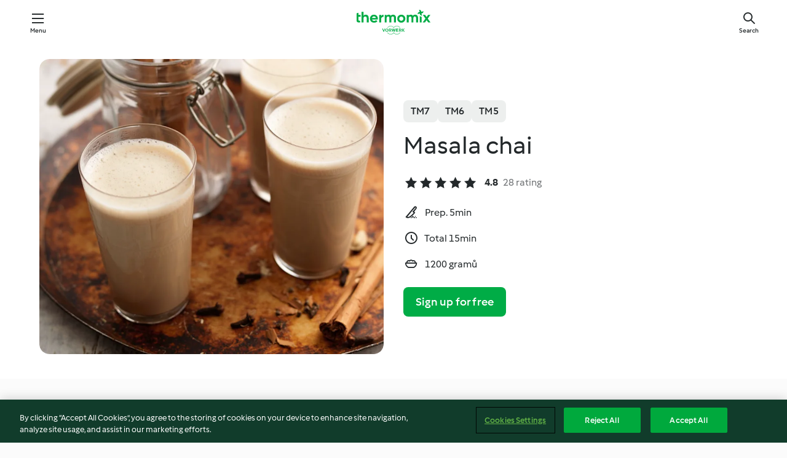

--- FILE ---
content_type: text/html; charset=utf-8
request_url: https://cookidoo.thermomix.com/recipes/recipe/en-US/r143058
body_size: 10281
content:
<!DOCTYPE html>
<html
  lang="en-US"
  class="cicd2-theme">
<head>
    <meta property="og:url" content="https://cookidoo.thermomix.com/recipes/recipe/en-US/r143058"/>
    <meta property="og:title" content="Masala chai"/>
    <meta property="og:description" content="A world of Thermomix® recipes - Cookidoo® brings you delicious food from all over the world.
With thousands of recipes and ideas, you'll find mouth-watering inspiration every time you log in."/>
    <meta property="og:image" content="https://assets.tmecosys.com/image/upload/t_web_rdp_recipe_584x480/img/recipe/ras/Assets/31664697-48F1-4AD7-8E02-D271CFBF72CB/Derivates/67F13069-8164-4235-B275-456329F0C265.jpg"/>
    <meta name="robots" content="noarchive"/>
    <meta charset="utf-8">
    <meta name="viewport" content="width=device-width, initial-scale=1, shrink-to-fit=no">
    <link rel="stylesheet" href="https://patternlib-all.prod.external.eu-tm-prod.vorwerk-digital.com/pl-core-29.3.2-b33824b8018a0840049d6c20603cb31e.css">
      <link rel="stylesheet" href="https://patternlib-all.prod.external.eu-tm-prod.vorwerk-digital.com/cicd2-theme-29.3.2-38102d1b98d85afb94b9d25dab3bae9c.css">
    <link rel="stylesheet" href="https://recipepublic-all.prod.external.eu-tm-prod.vorwerk-digital.com/bundle-7e9da6437349bf80779b292c7cffc47b.css">
    <link rel="icon" href="https://patternlib-all.prod.external.eu-tm-prod.vorwerk-digital.com/favicon-02a92602e0cf506ebd0186892a17fd82.ico">
    <link rel="preconnect" href="https://assets.tmecosys.com" crossorigin="anonymous">
    <script>"use strict";(()=>{function c(n){let t=document.cookie.match(new RegExp("(^| )"+n+"=([^;]+)"));if(t)return t[2]}var e={get:c};e.get("v-authenticated")?document.documentElement.classList.add("is-authenticated"):document.documentElement.classList.add("is-unauthenticated");})();
</script>
    <title>Masala chai - Cookidoo® – the official Thermomix® recipe platform</title>
    <link rel="stylesheet" href="https://patternlib-all.prod.external.eu-tm-prod.vorwerk-digital.com/pl-recipe-2.18.3-4949e3c3f2b6c536234d63e48d89c215.css">
    <script type="application/ld+json">{"@context":"http://schema.org/","@type":"Recipe","name":"Masala chai","image":"https://assets.tmecosys.com/image/upload/t_web_rdp_recipe_584x480_1_5x/img/recipe/ras/Assets/31664697-48F1-4AD7-8E02-D271CFBF72CB/Derivates/67F13069-8164-4235-B275-456329F0C265.jpg","totalTime":"PT15M","cookTime":"PT15M","prepTime":"PT5M","recipeYield":"1200 gramů","recipeCategory":["Nápoje"],"recipeIngredient":["1 kardamom, lusk","3 hřebíčky","1 celou skořici","4 kuličky černého pepře","700 gramů vody","500 gramů mléka","20 gramů cukru","5 gramů čerstvého zázvoru","5 sáčků černého čaje"],"nutrition":{"@type":"NutritionInformation","calories":"33.2 kcal","carbohydrateContent":"4 g","fatContent":"1.4 g","proteinContent":"1.4 g"},"inLanguage":"en-US","author":{"@type":"Organization","name":"Vorwerk Home & Co. KmG","address":"Wolleraustrasse 11a\n8807 Freienbach\nSwitzerland","url":"https://cookidoo.thermomix.com"},"aggregateRating":{"@id":"AggregatedRating"}}</script>
</head>

<body>
  <core-user-info
    condition="html.is-authenticated"
    base="/profile/api/user"
    community-profile="/community/profile/en-US"
    devices="/customer-devices/api/my-devices/versions"
    >
  </core-user-info>
  
  <div class="page-content">
      
  <header tabindex="-1" class="page-header">
    <div class="page-header__content">
      <a href="#main-content" class="link--skip">Skip to main content</a>
          <a class="logo page-header__home authenticated-only" href="/foundation/en-US/for-you"
            aria-label="Link to the home page">
            <img class="logo" src="https://patternlib-all.prod.external.eu-tm-prod.vorwerk-digital.com/logo_thermomix-02469c2fb4fca55fc3c397286d9e7fe0.svg"
              alt="Thermomix®">
          </a>
          <a class="logo page-header__home unauthenticated-only" href="/foundation/en-US/explore"
            aria-label="Link to the home page">
            <img class="logo" src="https://patternlib-all.prod.external.eu-tm-prod.vorwerk-digital.com/logo_thermomix-02469c2fb4fca55fc3c397286d9e7fe0.svg"
              alt="Thermomix®">
          </a>
      <core-nav class="page-header__nav">
        <nav class="core-nav__nav" role="navigation">
          <button class="core-nav__trigger">Menu</button>
          <div class="core-nav__container">
            <ul class="core-nav__main-links authenticated-only">
                <li class="core-nav__item">
                  <a href="/foundation/en-US/for-you"
                    class="core-nav__link">For You</a>
                </li>
              <li class="core-nav__item">
                <a href="/foundation/en-US/explore"
                  class="core-nav__link">Explore</a>
              </li>
              <li class="core-nav__item">
                <a href="/organize/en-US/my-recipes"
                  class="core-nav__link">My Recipes</a>
              </li>
              <li class="core-nav__item">
                <a href="/planning/en-US/my-week"
                  class="core-nav__link">My Week</a>
              </li>
                <li class="core-nav__item">
                  <a href="/shopping/en-US"
                    class="core-nav__link">Shopping list</a>
                </li>
            </ul>
            <ul class=" core-nav__main-links unauthenticated-only">
              <li class="core-nav__item">
                <a href="/foundation/en-US/explore"
                  class="core-nav__link">Explore</a>
              </li>
              <li class="core-nav__item">
                <a href="/foundation/en-US/membership"
                  class="core-nav__link">Membership</a>
              </li>
              <li class="core-nav__item">
                <a href="/foundation/en-US/help"
                  class="core-nav__link">Help</a>
              </li>
            </ul>
            <ul class="core-nav__links unauthenticated-only">
              <li class="core-nav__item">
                <a href="/ciam/register/start"
                  class="core-nav__link page-header__sign-up page-header__icon">Sign up</a>
              </li>
              <li class="core-nav__item">
                <a href="/profile/en-US/login?redirectAfterLogin=%2Frecipes%2Frecipe%2Fen-US%2Fr143058"
                  class="core-nav__link page-header__login page-header__icon">Login</a>
              </li>
            </ul>
            <div role="separator" aria-orientation="vertical"
              class="core-nav__separator separator-vertical separator-vertical--silver-20"></div>
            <core-user-profile class="authenticated-only">
              <core-dropdown-menu class="core-nav__dropdown core-nav__dropdown--profile" align="bottom-right">
                <button class="core-dropdown-menu__trigger core-nav__dropdown-trigger">
                  <span class="core-nav__dropdown-trigger-icon" aria-hidden="true"></span>
                  <img class="core-nav__dropdown-trigger-picture" src alt>
                  <span class="core-dropdown-menu__trigger-text">
                      Profile
                  </span>
                </button>
                <div class="core-dropdown-menu__content core-nav__dropdown-content">
                  <ul class="core-dropdown-list core-nav__dropdown-list">
                    <li class="core-community-profile__link">
                      <a href="/community/profile/en-US"
                        class="core-dropdown-list__item core-nav__link core-nav__link--community">
                        <core-community-profile>
                          <span class="core-community-profile__icon" aria-hidden="true"></span>
                          <img class="core-community-profile__picture" src alt>
                          <div class="core-community-profile__heading-group">
                            <span class="core-community-profile__header">Profile</span>
                            <span class="core-community-profile__subheader">View profile</span>
                          </div>
                        </core-community-profile>
                      </a>
                    </li>
                    <li>
                      <a href="/commerce/en-US/membership"
                        class="core-dropdown-list__item core-nav__link">Account</a>
                    </li>
                    <li>
                      <a href="/foundation/en-US/help"
                        class="core-dropdown-list__item core-nav__link">Help</a>
                    </li>
                    <li>
                      <a href="/profile/logout"
                        class="core-dropdown-list__item core-nav__link">Sign out</a>
                    </li>
                  </ul>
                </div>
              </core-dropdown-menu>
            </core-user-profile>
          </div>
          <div role="separator" aria-orientation="vertical"
            class="core-nav__separator separator-vertical separator-vertical--silver-20"></div>
        </nav>
      </core-nav>
      <a class="page-header__search page-header__icon" href="/search/en-US"
        aria-label="Search">Search</a>
    </div>
  </header>
  <recipe-scrollspy>
    <nav class="recipe-scrollspy__nav">
        <a href="#ingredients-section" class="recipe-scrollspy__link">Ingredients</a>
  
      <a href="#difficulty-section" class="recipe-scrollspy__link">Difficulty</a>
  
        <a href="#nutrition-section" class="recipe-scrollspy__link">Nutrition</a>
  
        <a href="#also-featured-in-section" class="recipe-scrollspy__link">Also featured in</a>
  
      <a id="recipe-scrollspy-alternative-recipes" href="#alternative-recipes" class="recipe-scrollspy__link">You might also like...</a>
    </nav>
  </recipe-scrollspy>

  <recipe-details id="main-content">
    <recipe-card>
      <div class="recipe-card__wrapper">
        <div class="recipe-card__image-wrapper">
            <core-image-loader>
              <img
                class="recipe-card__image"
                  src="https://assets.tmecosys.com/image/upload/t_web_rdp_recipe_584x480/img/recipe/ras/Assets/31664697-48F1-4AD7-8E02-D271CFBF72CB/Derivates/67F13069-8164-4235-B275-456329F0C265.jpg"
                  srcset="https://assets.tmecosys.com/image/upload/t_web_rdp_recipe_584x480/img/recipe/ras/Assets/31664697-48F1-4AD7-8E02-D271CFBF72CB/Derivates/67F13069-8164-4235-B275-456329F0C265.jpg 584w, https://assets.tmecosys.com/image/upload/t_web_rdp_recipe_584x480_1_5x/img/recipe/ras/Assets/31664697-48F1-4AD7-8E02-D271CFBF72CB/Derivates/67F13069-8164-4235-B275-456329F0C265.jpg 876w"
                    sizes="(min-width: 1333px) 584px, (min-width: 768px) 50vw, 100vw"
                alt="Masala chai"
                title="Masala chai"/>
            </core-image-loader>
        </div>
        <div class="recipe-card__info">
    
            <div class="recipe-card__header">
              <div class="recipe-card__header-left">
                  <rdp-badges id="tm-versions-modal">
                      <button class="core-chip-button core-chip-button--flat core-chip-button--x-small">
                        TM7
                      </button>
                      <button class="core-chip-button core-chip-button--flat core-chip-button--x-small">
                        TM6
                      </button>
                      <button class="core-chip-button core-chip-button--flat core-chip-button--x-small">
                        TM5
                      </button>
                  </rdp-badges>
                
                  <core-modal
                    trigger-id="tm-versions-modal"
                    class="tm-versions-modal"
                    prevent-body-scroll="true"
                    hidden>
                    <div class="core-modal__wrapper">
                      <div class="core-modal__container" role="dialog" aria-modal="true">
                  
                        <div class="core-modal__header">
                          <h2>Devices & Accessories</h2>
                          <button class="core-modal__close" aria-label="Close Modal"></button>
                        </div>
                  
                        <core-scrollbar class="core-modal__content" fadeout-top>
                          <div class="core-scrollbar__content">
                  
                            <rdp-tm-versions>
                              <p class="rdp-tm-versions__description">This recipe is designed for a specific device and accessory combination. Without this required setup the recipe might not be successful.</p>
                              <div class="rdp-tm-versions__list">
                                  <div class="rdp-tm-versions__item">
                                    <img src="https://patternlib-all.prod.external.eu-tm-prod.vorwerk-digital.com/tm7-83b22c91a1a1e7fee3797168f05f9754.png" class="rdp-tm-versions__image"/>
                                    <div class="rdp-tm-versions__wrapper">
                                      <span class="rdp-tm-versions__name">Thermomix® TM7</span>
                                      <span class="rdp-tm-versions__compatibility">
                                        <span class="icon icon--checkmark-circle icon--xxxs"></span>Compatible
                                      </span>
                                    </div>
                                  </div>
                                  <div class="rdp-tm-versions__item">
                                    <img src="https://patternlib-all.prod.external.eu-tm-prod.vorwerk-digital.com/tm6-fff867f1cfc7f35118b8b6dfffca8339.png" class="rdp-tm-versions__image"/>
                                    <div class="rdp-tm-versions__wrapper">
                                      <span class="rdp-tm-versions__name">Thermomix® TM6</span>
                                      <span class="rdp-tm-versions__compatibility">
                                        <span class="icon icon--checkmark-circle icon--xxxs"></span>Compatible
                                      </span>
                                    </div>
                                  </div>
                                  <div class="rdp-tm-versions__item">
                                    <img src="https://patternlib-all.prod.external.eu-tm-prod.vorwerk-digital.com/tm5-a3a665744eb0093e9108135bf6b1baa4.png" class="rdp-tm-versions__image"/>
                                    <div class="rdp-tm-versions__wrapper">
                                      <span class="rdp-tm-versions__name">Thermomix® TM5</span>
                                      <span class="rdp-tm-versions__compatibility">
                                        <span class="icon icon--checkmark-circle icon--xxxs"></span>Compatible
                                      </span>
                                    </div>
                                  </div>
                              </div>
                            </rdp-tm-versions>
                  
                  
                          </div>
                        </core-scrollbar>
                  
                        <div class="core-modal__footer">
                          <a class="button--inline rdp-tm-versions__more" href="/foundation/en-US/thermomix-compatibility">More information</a>
                        </div>
                      </div>
                    </div>
                  </core-modal>
                
              </div>
            </div>
    
          <div class="recipe-card__content">
            <core-ellipsis lines-count="3">
              <h1 class="recipe-card__section recipe-card__name">Masala chai</h1>
            </core-ellipsis>
            
            <core-rating>
  <div class="core-rating__rating-list">
      <span class="core-rating__point core-rating__point--full"></span>
      <span class="core-rating__point core-rating__point--full"></span>
      <span class="core-rating__point core-rating__point--full"></span>
      <span class="core-rating__point core-rating__point--full"></span>
      <span class="core-rating__point core-rating__point--full"></span>
  </div>
    <span class="core-rating__counter">4.8</span>
    <span class="core-rating__label">
      
      28 rating
      
    </span>
  <script type="application/ld+json">
  {
    "@context": "http://schema.org",
    "@type": "AggregateRating",
    "@id": "AggregatedRating",
    "ratingValue": 4.8,
    "reviewCount": 28
  }
  </script>
</core-rating>

            <div class="recipe-card__cook-params">
              <div class="recipe-card__cook-param">
                <span class="icon icon--time-preparation"></span>
                <span>Prep. 5min </span>
              </div>
              <div class="recipe-card__cook-param">
                <span class="icon icon--time"></span>
                <span>Total 15min</span>
              </div>
              <div class="recipe-card__cook-param">
                <span class="icon icon--servings"></span>
                <span>1200 gramů</span>
              </div>
            </div>
          </div>
    
          <div class="recipe-card__footer">
            <a class="button--primary recipe-card__action-button recipe-card__action-button--primary"
              title="Sign up for free"
              href="/ciam/register/start">Sign up for free</a>
          </div>
        </div>
      </div>
    </recipe-card>
    
    <recipe-content>
      <div class="recipe-content__left">
        <div mobile-order="1">
          <div id="ingredients-section" class="recipe-content__section">
            <h4 class="recipe-content__title">Ingredients</h4>
              <div class="recipe-content__inner-section">
                <ul class="ul--clean">
                    <li>
          <recipe-ingredient>
            <div class="recipe-ingredient__wrapper">
                <img class="recipe-ingredient__image"   src="https://assets.tmecosys.com/image/upload/t_web_ingredient_48x48/icons/ingredient_icons/411"
            srcset="https://assets.tmecosys.com/image/upload/t_web_ingredient_48x48/icons/ingredient_icons/411 48w, https://assets.tmecosys.com/image/upload/t_web_ingredient_48x48_1_5x/icons/ingredient_icons/411 72w, https://assets.tmecosys.com/image/upload/t_web_ingredient_48x48_2x/icons/ingredient_icons/411 96w"
              sizes="48px"
           />
          
                <div class="recipe-ingredient__content">
                  <span class="recipe-ingredient__name">
                        1
            
           kardamom, lusk 
                  </span>
                </div>
            </div>
          </recipe-ingredient>
          </li>
                    <li>
          <recipe-ingredient>
            <div class="recipe-ingredient__wrapper">
                <img class="recipe-ingredient__image"   src="https://assets.tmecosys.com/image/upload/t_web_ingredient_48x48/icons/ingredient_icons/161"
            srcset="https://assets.tmecosys.com/image/upload/t_web_ingredient_48x48/icons/ingredient_icons/161 48w, https://assets.tmecosys.com/image/upload/t_web_ingredient_48x48_1_5x/icons/ingredient_icons/161 72w, https://assets.tmecosys.com/image/upload/t_web_ingredient_48x48_2x/icons/ingredient_icons/161 96w"
              sizes="48px"
           />
          
                <div class="recipe-ingredient__content">
                  <span class="recipe-ingredient__name">
                        3
            
           hřebíčky 
                  </span>
                </div>
            </div>
          </recipe-ingredient>
          </li>
                    <li>
          <recipe-ingredient>
            <div class="recipe-ingredient__wrapper">
                <img class="recipe-ingredient__image"   src="https://assets.tmecosys.com/image/upload/t_web_ingredient_48x48/icons/ingredient_icons/165"
            srcset="https://assets.tmecosys.com/image/upload/t_web_ingredient_48x48/icons/ingredient_icons/165 48w, https://assets.tmecosys.com/image/upload/t_web_ingredient_48x48_1_5x/icons/ingredient_icons/165 72w, https://assets.tmecosys.com/image/upload/t_web_ingredient_48x48_2x/icons/ingredient_icons/165 96w"
              sizes="48px"
           />
          
                <div class="recipe-ingredient__content">
                  <span class="recipe-ingredient__name">
                        1
            
           celou skořici 
                  </span>
                </div>
            </div>
          </recipe-ingredient>
          </li>
                    <li>
          <recipe-ingredient>
            <div class="recipe-ingredient__wrapper">
                <img class="recipe-ingredient__image"   src="https://assets.tmecosys.com/image/upload/t_web_ingredient_48x48/icons/ingredient_icons/24"
            srcset="https://assets.tmecosys.com/image/upload/t_web_ingredient_48x48/icons/ingredient_icons/24 48w, https://assets.tmecosys.com/image/upload/t_web_ingredient_48x48_1_5x/icons/ingredient_icons/24 72w, https://assets.tmecosys.com/image/upload/t_web_ingredient_48x48_2x/icons/ingredient_icons/24 96w"
              sizes="48px"
           />
          
                <div class="recipe-ingredient__content">
                  <span class="recipe-ingredient__name">
                        4
            
           kuličky černého pepře 
                  </span>
                </div>
            </div>
          </recipe-ingredient>
          </li>
                    <li>
          <recipe-ingredient>
            <div class="recipe-ingredient__wrapper">
                <img class="recipe-ingredient__image"   src="https://assets.tmecosys.com/image/upload/t_web_ingredient_48x48/icons/ingredient_icons/54"
            srcset="https://assets.tmecosys.com/image/upload/t_web_ingredient_48x48/icons/ingredient_icons/54 48w, https://assets.tmecosys.com/image/upload/t_web_ingredient_48x48_1_5x/icons/ingredient_icons/54 72w, https://assets.tmecosys.com/image/upload/t_web_ingredient_48x48_2x/icons/ingredient_icons/54 96w"
              sizes="48px"
           />
          
                <div class="recipe-ingredient__content">
                  <span class="recipe-ingredient__name">
                        700
            gramů
           vody 
                  </span>
                </div>
            </div>
          </recipe-ingredient>
          </li>
                    <li>
          <recipe-ingredient>
            <div class="recipe-ingredient__wrapper">
                <img class="recipe-ingredient__image"   src="https://assets.tmecosys.com/image/upload/t_web_ingredient_48x48/icons/ingredient_icons/14"
            srcset="https://assets.tmecosys.com/image/upload/t_web_ingredient_48x48/icons/ingredient_icons/14 48w, https://assets.tmecosys.com/image/upload/t_web_ingredient_48x48_1_5x/icons/ingredient_icons/14 72w, https://assets.tmecosys.com/image/upload/t_web_ingredient_48x48_2x/icons/ingredient_icons/14 96w"
              sizes="48px"
           />
          
                <div class="recipe-ingredient__content">
                  <span class="recipe-ingredient__name">
                        500
            gramů
           mléka 
                  </span>
                </div>
            </div>
          </recipe-ingredient>
          </li>
                    <li>
          <recipe-ingredient>
            <div class="recipe-ingredient__wrapper">
                <img class="recipe-ingredient__image"   src="https://assets.tmecosys.com/image/upload/t_web_ingredient_48x48/icons/ingredient_icons/9"
            srcset="https://assets.tmecosys.com/image/upload/t_web_ingredient_48x48/icons/ingredient_icons/9 48w, https://assets.tmecosys.com/image/upload/t_web_ingredient_48x48_1_5x/icons/ingredient_icons/9 72w, https://assets.tmecosys.com/image/upload/t_web_ingredient_48x48_2x/icons/ingredient_icons/9 96w"
              sizes="48px"
           />
          
                <div class="recipe-ingredient__content">
                  <span class="recipe-ingredient__name">
                        20
            gramů
           cukru 
                  </span>
                </div>
            </div>
          </recipe-ingredient>
          </li>
                    <li>
          <recipe-ingredient>
            <div class="recipe-ingredient__wrapper">
                <img class="recipe-ingredient__image"   src="https://assets.tmecosys.com/image/upload/t_web_ingredient_48x48/icons/ingredient_icons/11"
            srcset="https://assets.tmecosys.com/image/upload/t_web_ingredient_48x48/icons/ingredient_icons/11 48w, https://assets.tmecosys.com/image/upload/t_web_ingredient_48x48_1_5x/icons/ingredient_icons/11 72w, https://assets.tmecosys.com/image/upload/t_web_ingredient_48x48_2x/icons/ingredient_icons/11 96w"
              sizes="48px"
           />
          
                <div class="recipe-ingredient__content">
                  <span class="recipe-ingredient__name">
                        5
            gramů
           čerstvého zázvoru 
                  </span>
                    <span class="recipe-ingredient__description">na plátky</span>
                </div>
            </div>
          </recipe-ingredient>
          </li>
                    <li>
          <recipe-ingredient>
            <div class="recipe-ingredient__wrapper">
                <img class="recipe-ingredient__image"   src="https://assets.tmecosys.com/image/upload/t_web_ingredient_48x48/icons/ingredient_icons/8459"
            srcset="https://assets.tmecosys.com/image/upload/t_web_ingredient_48x48/icons/ingredient_icons/8459 48w, https://assets.tmecosys.com/image/upload/t_web_ingredient_48x48_1_5x/icons/ingredient_icons/8459 72w, https://assets.tmecosys.com/image/upload/t_web_ingredient_48x48_2x/icons/ingredient_icons/8459 96w"
              sizes="48px"
           />
          
                <div class="recipe-ingredient__content">
                  <span class="recipe-ingredient__name">
                        5
            
           sáčků černého čaje 
                  </span>
                </div>
            </div>
          </recipe-ingredient>
          </li>
                </ul>
              </div>
          </div>
          <hr>
        </div>
        <div mobile-order="3">
          <div id="difficulty-section" class="recipe-content__section">
            <h4 class="recipe-content__title">Difficulty</h4>
            <rdp-difficulty>
              <span class="icon icon--s icon--chef-hat"></span>
              <p>easy</p>
            </rdp-difficulty>
          </div>
          <hr>
            <div id="nutrition-section" class="recipe-content__section">
              <h4 class="recipe-content__title">
                Nutrition
                <span class="recipe-content__subtitle">per 100 gramů</span>
              </h4>
              <rdp-nutritious>
                  <div class="rdp-nutritious__item">
                    <span class="rdp-nutritious__name">Sodium</span>
                    <span class="rdp-nutritious__value">
                        20.5 mg 
                    </span>
                  </div>
                  <div class="rdp-nutritious__item">
                    <span class="rdp-nutritious__name">Protein</span>
                    <span class="rdp-nutritious__value">
                        1.4 g 
                    </span>
                  </div>
                  <div class="rdp-nutritious__item">
                    <span class="rdp-nutritious__name">Calories</span>
                    <span class="rdp-nutritious__value">
                        138.8 kJ  / 
                        33.2 kcal 
                    </span>
                  </div>
                  <div class="rdp-nutritious__item">
                    <span class="rdp-nutritious__name">Fat</span>
                    <span class="rdp-nutritious__value">
                        1.4 g 
                    </span>
                  </div>
                  <div class="rdp-nutritious__item">
                    <span class="rdp-nutritious__name">Fiber</span>
                    <span class="rdp-nutritious__value">
                        0.2 g 
                    </span>
                  </div>
                  <div class="rdp-nutritious__item">
                    <span class="rdp-nutritious__name">Saturated fat</span>
                    <span class="rdp-nutritious__value">
                        0.8 g 
                    </span>
                  </div>
                  <div class="rdp-nutritious__item">
                    <span class="rdp-nutritious__name">Carbohydrates</span>
                    <span class="rdp-nutritious__value">
                        4 g 
                    </span>
                  </div>
              </rdp-nutritious>
            </div>
            <hr>
        </div>
      </div>
      <div class="recipe-content__right">
        <div mobile-order="2">
          <div class="recipe-content__section">
            <recipe-membership-banner>
              <img src="https://patternlib-all.prod.external.eu-tm-prod.vorwerk-digital.com/cookidoo-world-da330b8ec91ef8ac5df385f0e440dffb.svg" class="recipe-membership-banner__image" />
              <h1 class="recipe-membership-banner__title">Like what you see?</h1>
              <h4 class="recipe-membership-banner__subtitle">This recipe and more than 100 000 others are waiting for you!</h4>
              <p class="recipe-membership-banner__description">Register for our 30-day free trial and discover the world of Cookidoo®. </p>
              <a href="/ciam/register/start" class="button--primary">Sign up for free</a>
              <a href="/foundation/en-US/membership" class="button--inline">More information</a>
            </recipe-membership-banner>
          </div>
          <hr>
        </div>
        <div mobile-order="4">
            <div id="also-featured-in-section" class="recipe-content__section">
              <h4 class="recipe-content__title">Also featured in</h4>
              <rdp-collections>
                  <rdp-collection-tile>
                    <a class="rdp-collection-tile__wrapper" href="/collection/en-US/p/VrkCollection-cz-000001296025">
                      <img   src="https://assets.tmecosys.com/image/upload/t_web_col_80x80/img/collection/ras/Assets/252a7e9473c161141d281e9a24685bc7/Derivates/2b030f82a572707e0a5a64100194f62cae39c2dd.jpg"
            srcset="https://assets.tmecosys.com/image/upload/t_web_col_80x80/img/collection/ras/Assets/252a7e9473c161141d281e9a24685bc7/Derivates/2b030f82a572707e0a5a64100194f62cae39c2dd.jpg 80w, https://assets.tmecosys.com/image/upload/t_web_col_80x80_1_5x/img/collection/ras/Assets/252a7e9473c161141d281e9a24685bc7/Derivates/2b030f82a572707e0a5a64100194f62cae39c2dd.jpg 120w, https://assets.tmecosys.com/image/upload/t_web_col_80x80_2x/img/collection/ras/Assets/252a7e9473c161141d281e9a24685bc7/Derivates/2b030f82a572707e0a5a64100194f62cae39c2dd.jpg 160w"
              sizes="80px"
           class="rdp-collection-tile__image">
                      <div class="rdp-collection-tile__content">
                        <span class="rdp-collection-tile__name">Indie</span>
                        <span class="rdp-collection-tile__info">10 Recipes<br>Czech Republic</span>
                      </div>
                    </a>
                  </rdp-collection-tile>
              </rdp-collections>
            </div>
            <hr>
        </div>
      </div>
    </recipe-content>
  </recipe-details>

  
  
  
  <div id="alternative-recipes" class="l-content l-content--additional recipe-alternative-recipes">
    <core-stripe class="core-stripe--modern" aria-labelledby="stripe-header" aria-describedby="stripe-description" role="region"
                 data-category="VrkNavCategory-RPF-015">
      <h3 class="core-stripe__header" id="stripe-header">
          You might also like...
      </h3>
        <div class="core-stripe__content">
          
  
          
            <core-tile class="core-tile--expanded" id="r922980" data-recipe-id="r922980"><a class="link--alt" href="/recipes/recipe/en-US/r922980"><div aria-hidden="true" class="core-tile__image-wrapper">
    <img
      class="core-tile__image"
      alt="Věnec s olivami, slaninou a čedarem bez lepku"
      title="Věnec s olivami, slaninou a čedarem bez lepku"
      src="https://assets.tmecosys.com/image/upload/t_web_shared_recipe_221x240/img/recipe/ras/Assets/5dc21eaef36e703337fca3e16d4fef43/Derivates/4ed4c06bc2dd67706b845a7c39ab9404bc908397"
      sizes="221px"
      decoding="async"
      srcset="https://assets.tmecosys.com/image/upload/t_web_shared_recipe_221x240/img/recipe/ras/Assets/5dc21eaef36e703337fca3e16d4fef43/Derivates/4ed4c06bc2dd67706b845a7c39ab9404bc908397 221w, https://assets.tmecosys.com/image/upload/t_web_shared_recipe_221x240_1_5x/img/recipe/ras/Assets/5dc21eaef36e703337fca3e16d4fef43/Derivates/4ed4c06bc2dd67706b845a7c39ab9404bc908397 331w, https://assets.tmecosys.com/image/upload/t_web_shared_recipe_221x240_2x/img/recipe/ras/Assets/5dc21eaef36e703337fca3e16d4fef43/Derivates/4ed4c06bc2dd67706b845a7c39ab9404bc908397 442w"
    />
  </div><div class="core-tile__description-wrapper"><div class="core-tile__description"><core-ellipsis><p class="core-tile__description-text">Věnec s olivami, slaninou a čedarem bez lepku</p></core-ellipsis><button class="core-tile__trigger authenticated-only context-menu-trigger" aria-label="Open recipe options" type="button"></button></div><core-rating class="core-rating--short core-rating--small"><span class="core-rating__counter" aria-label="Rating 5">5.0</span><span class="core-rating__point core-rating__point--full" aria-disabled="true"></span><span class="core-rating__label" aria-label="from 1 reviews">(1)</span></core-rating><p class="core-tile__description-subline" aria-label="Total time 1 h 10min">1 h 10min</p></div></a><core-context-menu trigger-class="context-menu-trigger" class="translate-x-[0.5px]"><ul class="core-dropdown-list"><li><core-transclude href="/planning/en-US/transclude/manage-cook-today/r922980" prevent-page-reload="true" on="context-menu-open" context="core-context-menu"></core-transclude></li><li><core-transclude href="/organize/en-US/transclude/manage-bookmark/r922980" prevent-page-reload="true" on="context-menu-open" context="core-context-menu"></core-transclude></li><li><core-transclude href="/organize/en-US/transclude/manage-custom-list/r922980" prevent-page-reload="true" on="context-menu-open" context="core-context-menu"></core-transclude></li><li><core-transclude href="/planning/en-US/transclude/manage-add-to-myweek/r922980" prevent-page-reload="true" on="context-menu-open" context="core-context-menu"></core-transclude></li><li><core-transclude href="/shopping/en-US/partial/add-to-shopping-list/r922980" prevent-page-reload="true" on="context-menu-open" context="core-context-menu"></core-transclude></li><li><core-transclude href="/created-recipes/en-US/partials/add-to-customer-recipes?recipeUrl=https%3A%2F%2Fcookidoo.thermomix.com%2Frecipes%2Frecipe%2Fen-US%2Fr922980" prevent-page-reload="true" on="context-menu-open" context="core-context-menu"></core-transclude></li><li data-error="401" data-redirect-param="redirectAfterLogin" class="display-none"><a href="/profile/en-US/login?redirectAfterLogin=%2Fsearch%2Fen-US%2Ffragments%2Fstripe%3Flimit%3D12%26lazyLoading%3Dtrue%26accessories%3DincludingFriend%252CincludingBladeCoverWithPeeler%252CincludingCutter%252CincludingSensor%26includeRating%3Dtrue%26like%3Dr143058" class="core-dropdown-list__item"><span class="icon" aria-hidden="true">refresh</span>Refresh login</a></li></ul></core-context-menu></core-tile><core-tile class="core-tile--expanded" id="r307111" data-recipe-id="r307111"><a class="link--alt" href="/recipes/recipe/en-US/r307111"><div aria-hidden="true" class="core-tile__image-wrapper">
    <img
      class="core-tile__image"
      alt="Matcha pralinky se zázvorem"
      title="Matcha pralinky se zázvorem"
      src="https://assets.tmecosys.com/image/upload/t_web_shared_recipe_221x240/img/recipe/ras/Assets/B4632530-D133-4A42-97D8-E615AFCF29E6/Derivates/a012433c-d565-4c91-9935-0e9f4afdbd7b"
      sizes="221px"
      decoding="async"
      srcset="https://assets.tmecosys.com/image/upload/t_web_shared_recipe_221x240/img/recipe/ras/Assets/B4632530-D133-4A42-97D8-E615AFCF29E6/Derivates/a012433c-d565-4c91-9935-0e9f4afdbd7b 221w, https://assets.tmecosys.com/image/upload/t_web_shared_recipe_221x240_1_5x/img/recipe/ras/Assets/B4632530-D133-4A42-97D8-E615AFCF29E6/Derivates/a012433c-d565-4c91-9935-0e9f4afdbd7b 331w, https://assets.tmecosys.com/image/upload/t_web_shared_recipe_221x240_2x/img/recipe/ras/Assets/B4632530-D133-4A42-97D8-E615AFCF29E6/Derivates/a012433c-d565-4c91-9935-0e9f4afdbd7b 442w"
    />
  </div><div class="core-tile__description-wrapper"><div class="core-tile__description"><core-ellipsis><p class="core-tile__description-text">Matcha pralinky se zázvorem</p></core-ellipsis><button class="core-tile__trigger authenticated-only context-menu-trigger" aria-label="Open recipe options" type="button"></button></div><p class="core-tile__description-subline">No ratings</p></div></a><core-context-menu trigger-class="context-menu-trigger" class="translate-x-[0.5px]"><ul class="core-dropdown-list"><li><core-transclude href="/planning/en-US/transclude/manage-cook-today/r307111" prevent-page-reload="true" on="context-menu-open" context="core-context-menu"></core-transclude></li><li><core-transclude href="/organize/en-US/transclude/manage-bookmark/r307111" prevent-page-reload="true" on="context-menu-open" context="core-context-menu"></core-transclude></li><li><core-transclude href="/organize/en-US/transclude/manage-custom-list/r307111" prevent-page-reload="true" on="context-menu-open" context="core-context-menu"></core-transclude></li><li><core-transclude href="/planning/en-US/transclude/manage-add-to-myweek/r307111" prevent-page-reload="true" on="context-menu-open" context="core-context-menu"></core-transclude></li><li><core-transclude href="/shopping/en-US/partial/add-to-shopping-list/r307111" prevent-page-reload="true" on="context-menu-open" context="core-context-menu"></core-transclude></li><li><core-transclude href="/created-recipes/en-US/partials/add-to-customer-recipes?recipeUrl=https%3A%2F%2Fcookidoo.thermomix.com%2Frecipes%2Frecipe%2Fen-US%2Fr307111" prevent-page-reload="true" on="context-menu-open" context="core-context-menu"></core-transclude></li><li data-error="401" data-redirect-param="redirectAfterLogin" class="display-none"><a href="/profile/en-US/login?redirectAfterLogin=%2Fsearch%2Fen-US%2Ffragments%2Fstripe%3Flimit%3D12%26lazyLoading%3Dtrue%26accessories%3DincludingFriend%252CincludingBladeCoverWithPeeler%252CincludingCutter%252CincludingSensor%26includeRating%3Dtrue%26like%3Dr143058" class="core-dropdown-list__item"><span class="icon" aria-hidden="true">refresh</span>Refresh login</a></li></ul></core-context-menu></core-tile><core-tile class="core-tile--expanded" id="r151412" data-recipe-id="r151412"><a class="link--alt" href="/recipes/recipe/en-US/r151412"><div aria-hidden="true" class="core-tile__image-wrapper">
    <img
      class="core-tile__image"
      alt="Sardinky v balíčku se salátem z fazolových lusků"
      title="Sardinky v balíčku se salátem z fazolových lusků"
      src="https://assets.tmecosys.com/image/upload/t_web_shared_recipe_221x240/img/recipe/ras/Assets/8786D3A6-895E-42CF-B56F-73F7F3CCE2FE/Derivates/171C8AD7-82A9-4D1A-9F76-25DD3F1C29D7"
      sizes="221px"
      decoding="async"
      srcset="https://assets.tmecosys.com/image/upload/t_web_shared_recipe_221x240/img/recipe/ras/Assets/8786D3A6-895E-42CF-B56F-73F7F3CCE2FE/Derivates/171C8AD7-82A9-4D1A-9F76-25DD3F1C29D7 221w, https://assets.tmecosys.com/image/upload/t_web_shared_recipe_221x240_1_5x/img/recipe/ras/Assets/8786D3A6-895E-42CF-B56F-73F7F3CCE2FE/Derivates/171C8AD7-82A9-4D1A-9F76-25DD3F1C29D7 331w, https://assets.tmecosys.com/image/upload/t_web_shared_recipe_221x240_2x/img/recipe/ras/Assets/8786D3A6-895E-42CF-B56F-73F7F3CCE2FE/Derivates/171C8AD7-82A9-4D1A-9F76-25DD3F1C29D7 442w"
    />
  </div><div class="core-tile__description-wrapper"><div class="core-tile__description"><core-ellipsis><p class="core-tile__description-text">Sardinky v balíčku se salátem z fazolových lusků</p></core-ellipsis><button class="core-tile__trigger authenticated-only context-menu-trigger" aria-label="Open recipe options" type="button"></button></div><p class="core-tile__description-subline">No ratings</p></div></a><core-context-menu trigger-class="context-menu-trigger" class="translate-x-[0.5px]"><ul class="core-dropdown-list"><li><core-transclude href="/planning/en-US/transclude/manage-cook-today/r151412" prevent-page-reload="true" on="context-menu-open" context="core-context-menu"></core-transclude></li><li><core-transclude href="/organize/en-US/transclude/manage-bookmark/r151412" prevent-page-reload="true" on="context-menu-open" context="core-context-menu"></core-transclude></li><li><core-transclude href="/organize/en-US/transclude/manage-custom-list/r151412" prevent-page-reload="true" on="context-menu-open" context="core-context-menu"></core-transclude></li><li><core-transclude href="/planning/en-US/transclude/manage-add-to-myweek/r151412" prevent-page-reload="true" on="context-menu-open" context="core-context-menu"></core-transclude></li><li><core-transclude href="/shopping/en-US/partial/add-to-shopping-list/r151412" prevent-page-reload="true" on="context-menu-open" context="core-context-menu"></core-transclude></li><li><core-transclude href="/created-recipes/en-US/partials/add-to-customer-recipes?recipeUrl=https%3A%2F%2Fcookidoo.thermomix.com%2Frecipes%2Frecipe%2Fen-US%2Fr151412" prevent-page-reload="true" on="context-menu-open" context="core-context-menu"></core-transclude></li><li data-error="401" data-redirect-param="redirectAfterLogin" class="display-none"><a href="/profile/en-US/login?redirectAfterLogin=%2Fsearch%2Fen-US%2Ffragments%2Fstripe%3Flimit%3D12%26lazyLoading%3Dtrue%26accessories%3DincludingFriend%252CincludingBladeCoverWithPeeler%252CincludingCutter%252CincludingSensor%26includeRating%3Dtrue%26like%3Dr143058" class="core-dropdown-list__item"><span class="icon" aria-hidden="true">refresh</span>Refresh login</a></li></ul></core-context-menu></core-tile><core-tile class="core-tile--expanded" id="r141642" data-recipe-id="r141642"><a class="link--alt" href="/recipes/recipe/en-US/r141642"><div aria-hidden="true" class="core-tile__image-wrapper">
    <img
      class="core-tile__image"
      alt="Brazilský dezert quindim"
      title="Brazilský dezert quindim"
      src="https://assets.tmecosys.com/image/upload/t_web_shared_recipe_221x240/img/recipe/ras/Assets/768615B3-B472-461C-BE6A-092BEBE08F88/Derivates/F3605F35-F087-4039-8C89-F8F86404BD3A"
      sizes="221px"
      decoding="async"
      srcset="https://assets.tmecosys.com/image/upload/t_web_shared_recipe_221x240/img/recipe/ras/Assets/768615B3-B472-461C-BE6A-092BEBE08F88/Derivates/F3605F35-F087-4039-8C89-F8F86404BD3A 221w, https://assets.tmecosys.com/image/upload/t_web_shared_recipe_221x240_1_5x/img/recipe/ras/Assets/768615B3-B472-461C-BE6A-092BEBE08F88/Derivates/F3605F35-F087-4039-8C89-F8F86404BD3A 331w, https://assets.tmecosys.com/image/upload/t_web_shared_recipe_221x240_2x/img/recipe/ras/Assets/768615B3-B472-461C-BE6A-092BEBE08F88/Derivates/F3605F35-F087-4039-8C89-F8F86404BD3A 442w"
    />
  </div><div class="core-tile__description-wrapper"><div class="core-tile__description"><core-ellipsis><p class="core-tile__description-text">Brazilský dezert quindim</p></core-ellipsis><button class="core-tile__trigger authenticated-only context-menu-trigger" aria-label="Open recipe options" type="button"></button></div><core-rating class="core-rating--short core-rating--small"><span class="core-rating__counter" aria-label="Rating 4">4.0</span><span class="core-rating__point core-rating__point--full" aria-disabled="true"></span><span class="core-rating__label" aria-label="from 1 reviews">(1)</span></core-rating><p class="core-tile__description-subline" aria-label="Total time 30min">30min</p></div></a><core-context-menu trigger-class="context-menu-trigger" class="translate-x-[0.5px]"><ul class="core-dropdown-list"><li><core-transclude href="/planning/en-US/transclude/manage-cook-today/r141642" prevent-page-reload="true" on="context-menu-open" context="core-context-menu"></core-transclude></li><li><core-transclude href="/organize/en-US/transclude/manage-bookmark/r141642" prevent-page-reload="true" on="context-menu-open" context="core-context-menu"></core-transclude></li><li><core-transclude href="/organize/en-US/transclude/manage-custom-list/r141642" prevent-page-reload="true" on="context-menu-open" context="core-context-menu"></core-transclude></li><li><core-transclude href="/planning/en-US/transclude/manage-add-to-myweek/r141642" prevent-page-reload="true" on="context-menu-open" context="core-context-menu"></core-transclude></li><li><core-transclude href="/shopping/en-US/partial/add-to-shopping-list/r141642" prevent-page-reload="true" on="context-menu-open" context="core-context-menu"></core-transclude></li><li><core-transclude href="/created-recipes/en-US/partials/add-to-customer-recipes?recipeUrl=https%3A%2F%2Fcookidoo.thermomix.com%2Frecipes%2Frecipe%2Fen-US%2Fr141642" prevent-page-reload="true" on="context-menu-open" context="core-context-menu"></core-transclude></li><li data-error="401" data-redirect-param="redirectAfterLogin" class="display-none"><a href="/profile/en-US/login?redirectAfterLogin=%2Fsearch%2Fen-US%2Ffragments%2Fstripe%3Flimit%3D12%26lazyLoading%3Dtrue%26accessories%3DincludingFriend%252CincludingBladeCoverWithPeeler%252CincludingCutter%252CincludingSensor%26includeRating%3Dtrue%26like%3Dr143058" class="core-dropdown-list__item"><span class="icon" aria-hidden="true">refresh</span>Refresh login</a></li></ul></core-context-menu></core-tile><core-tile class="core-tile--expanded" id="r133828" data-recipe-id="r133828"><a class="link--alt" href="/recipes/recipe/en-US/r133828"><div aria-hidden="true" class="core-tile__image-wrapper">
    <img
      class="core-tile__image"
      alt="Fermentovaná ovesná kaše"
      title="Fermentovaná ovesná kaše"
      src="https://assets.tmecosys.com/image/upload/t_web_shared_recipe_221x240/img/recipe/ras/Assets/6F894487-D3E2-472E-8CE2-29F2E58E4106/Derivates/D74AC420-B7D0-4CE9-809E-834A0B165151"
      sizes="221px"
      decoding="async"
      srcset="https://assets.tmecosys.com/image/upload/t_web_shared_recipe_221x240/img/recipe/ras/Assets/6F894487-D3E2-472E-8CE2-29F2E58E4106/Derivates/D74AC420-B7D0-4CE9-809E-834A0B165151 221w, https://assets.tmecosys.com/image/upload/t_web_shared_recipe_221x240_1_5x/img/recipe/ras/Assets/6F894487-D3E2-472E-8CE2-29F2E58E4106/Derivates/D74AC420-B7D0-4CE9-809E-834A0B165151 331w, https://assets.tmecosys.com/image/upload/t_web_shared_recipe_221x240_2x/img/recipe/ras/Assets/6F894487-D3E2-472E-8CE2-29F2E58E4106/Derivates/D74AC420-B7D0-4CE9-809E-834A0B165151 442w"
    />
  </div><div class="core-tile__description-wrapper"><div class="core-tile__description"><core-ellipsis><p class="core-tile__description-text">Fermentovaná ovesná kaše</p></core-ellipsis><button class="core-tile__trigger authenticated-only context-menu-trigger" aria-label="Open recipe options" type="button"></button></div><core-rating class="core-rating--short core-rating--small"><span class="core-rating__counter" aria-label="Rating 2.9">2.9</span><span class="core-rating__point core-rating__point--full" aria-disabled="true"></span><span class="core-rating__label" aria-label="from 14 reviews">(14)</span></core-rating><p class="core-tile__description-subline" aria-label="Total time 8 h 10min">8 h 10min</p></div></a><core-context-menu trigger-class="context-menu-trigger" class="translate-x-[0.5px]"><ul class="core-dropdown-list"><li><core-transclude href="/planning/en-US/transclude/manage-cook-today/r133828" prevent-page-reload="true" on="context-menu-open" context="core-context-menu"></core-transclude></li><li><core-transclude href="/organize/en-US/transclude/manage-bookmark/r133828" prevent-page-reload="true" on="context-menu-open" context="core-context-menu"></core-transclude></li><li><core-transclude href="/organize/en-US/transclude/manage-custom-list/r133828" prevent-page-reload="true" on="context-menu-open" context="core-context-menu"></core-transclude></li><li><core-transclude href="/planning/en-US/transclude/manage-add-to-myweek/r133828" prevent-page-reload="true" on="context-menu-open" context="core-context-menu"></core-transclude></li><li><core-transclude href="/shopping/en-US/partial/add-to-shopping-list/r133828" prevent-page-reload="true" on="context-menu-open" context="core-context-menu"></core-transclude></li><li><core-transclude href="/created-recipes/en-US/partials/add-to-customer-recipes?recipeUrl=https%3A%2F%2Fcookidoo.thermomix.com%2Frecipes%2Frecipe%2Fen-US%2Fr133828" prevent-page-reload="true" on="context-menu-open" context="core-context-menu"></core-transclude></li><li data-error="401" data-redirect-param="redirectAfterLogin" class="display-none"><a href="/profile/en-US/login?redirectAfterLogin=%2Fsearch%2Fen-US%2Ffragments%2Fstripe%3Flimit%3D12%26lazyLoading%3Dtrue%26accessories%3DincludingFriend%252CincludingBladeCoverWithPeeler%252CincludingCutter%252CincludingSensor%26includeRating%3Dtrue%26like%3Dr143058" class="core-dropdown-list__item"><span class="icon" aria-hidden="true">refresh</span>Refresh login</a></li></ul></core-context-menu></core-tile><core-tile class="core-tile--expanded" id="r417694" data-recipe-id="r417694"><a class="link--alt" href="/recipes/recipe/en-US/r417694"><div aria-hidden="true" class="core-tile__image-wrapper">
    <img
      class="core-tile__image"
      alt="Kurkuma chai"
      title="Kurkuma chai"
      src="https://assets.tmecosys.com/image/upload/t_web_shared_recipe_221x240/img/recipe/ras/Assets/7DE1BFE9-6BEA-4C89-9517-157278B21C33/Derivates/c8cb3e66-e7e0-4173-a0fa-40f1ece52c05"
      sizes="221px"
      decoding="async"
      srcset="https://assets.tmecosys.com/image/upload/t_web_shared_recipe_221x240/img/recipe/ras/Assets/7DE1BFE9-6BEA-4C89-9517-157278B21C33/Derivates/c8cb3e66-e7e0-4173-a0fa-40f1ece52c05 221w, https://assets.tmecosys.com/image/upload/t_web_shared_recipe_221x240_1_5x/img/recipe/ras/Assets/7DE1BFE9-6BEA-4C89-9517-157278B21C33/Derivates/c8cb3e66-e7e0-4173-a0fa-40f1ece52c05 331w, https://assets.tmecosys.com/image/upload/t_web_shared_recipe_221x240_2x/img/recipe/ras/Assets/7DE1BFE9-6BEA-4C89-9517-157278B21C33/Derivates/c8cb3e66-e7e0-4173-a0fa-40f1ece52c05 442w"
    />
  </div><div class="core-tile__description-wrapper"><div class="core-tile__description"><core-ellipsis><p class="core-tile__description-text">Kurkuma chai</p></core-ellipsis><button class="core-tile__trigger authenticated-only context-menu-trigger" aria-label="Open recipe options" type="button"></button></div><core-rating class="core-rating--short core-rating--small"><span class="core-rating__counter" aria-label="Rating 4.8">4.8</span><span class="core-rating__point core-rating__point--full" aria-disabled="true"></span><span class="core-rating__label" aria-label="from 16 reviews">(16)</span></core-rating><p class="core-tile__description-subline" aria-label="Total time 15min">15min</p></div></a><core-context-menu trigger-class="context-menu-trigger" class="translate-x-[0.5px]"><ul class="core-dropdown-list"><li><core-transclude href="/planning/en-US/transclude/manage-cook-today/r417694" prevent-page-reload="true" on="context-menu-open" context="core-context-menu"></core-transclude></li><li><core-transclude href="/organize/en-US/transclude/manage-bookmark/r417694" prevent-page-reload="true" on="context-menu-open" context="core-context-menu"></core-transclude></li><li><core-transclude href="/organize/en-US/transclude/manage-custom-list/r417694" prevent-page-reload="true" on="context-menu-open" context="core-context-menu"></core-transclude></li><li><core-transclude href="/planning/en-US/transclude/manage-add-to-myweek/r417694" prevent-page-reload="true" on="context-menu-open" context="core-context-menu"></core-transclude></li><li><core-transclude href="/shopping/en-US/partial/add-to-shopping-list/r417694" prevent-page-reload="true" on="context-menu-open" context="core-context-menu"></core-transclude></li><li><core-transclude href="/created-recipes/en-US/partials/add-to-customer-recipes?recipeUrl=https%3A%2F%2Fcookidoo.thermomix.com%2Frecipes%2Frecipe%2Fen-US%2Fr417694" prevent-page-reload="true" on="context-menu-open" context="core-context-menu"></core-transclude></li><li data-error="401" data-redirect-param="redirectAfterLogin" class="display-none"><a href="/profile/en-US/login?redirectAfterLogin=%2Fsearch%2Fen-US%2Ffragments%2Fstripe%3Flimit%3D12%26lazyLoading%3Dtrue%26accessories%3DincludingFriend%252CincludingBladeCoverWithPeeler%252CincludingCutter%252CincludingSensor%26includeRating%3Dtrue%26like%3Dr143058" class="core-dropdown-list__item"><span class="icon" aria-hidden="true">refresh</span>Refresh login</a></li></ul></core-context-menu></core-tile><core-tile class="core-tile--expanded" id="r54965" data-recipe-id="r54965"><a class="link--alt" href="/recipes/recipe/en-US/r54965"><div aria-hidden="true" class="core-tile__image-wrapper">
    <img
      class="core-tile__image"
      alt="Zabaione"
      title="Zabaione"
      src="https://assets.tmecosys.com/image/upload/t_web_shared_recipe_221x240/img/recipe/ras/Assets/94E13326-F4B7-452C-BDD5-FA4BB676E826/Derivates/75A4E25D-558D-4EDC-9410-468BD2C2D49A"
      sizes="221px"
      decoding="async"
      srcset="https://assets.tmecosys.com/image/upload/t_web_shared_recipe_221x240/img/recipe/ras/Assets/94E13326-F4B7-452C-BDD5-FA4BB676E826/Derivates/75A4E25D-558D-4EDC-9410-468BD2C2D49A 221w, https://assets.tmecosys.com/image/upload/t_web_shared_recipe_221x240_1_5x/img/recipe/ras/Assets/94E13326-F4B7-452C-BDD5-FA4BB676E826/Derivates/75A4E25D-558D-4EDC-9410-468BD2C2D49A 331w, https://assets.tmecosys.com/image/upload/t_web_shared_recipe_221x240_2x/img/recipe/ras/Assets/94E13326-F4B7-452C-BDD5-FA4BB676E826/Derivates/75A4E25D-558D-4EDC-9410-468BD2C2D49A 442w"
    />
  </div><div class="core-tile__description-wrapper"><div class="core-tile__description"><core-ellipsis><p class="core-tile__description-text">Zabaione</p></core-ellipsis><button class="core-tile__trigger authenticated-only context-menu-trigger" aria-label="Open recipe options" type="button"></button></div><core-rating class="core-rating--short core-rating--small"><span class="core-rating__counter" aria-label="Rating 5">5.0</span><span class="core-rating__point core-rating__point--full" aria-disabled="true"></span><span class="core-rating__label" aria-label="from 3 reviews">(3)</span></core-rating><p class="core-tile__description-subline" aria-label="Total time 15min">15min</p></div></a><core-context-menu trigger-class="context-menu-trigger" class="translate-x-[0.5px]"><ul class="core-dropdown-list"><li><core-transclude href="/planning/en-US/transclude/manage-cook-today/r54965" prevent-page-reload="true" on="context-menu-open" context="core-context-menu"></core-transclude></li><li><core-transclude href="/organize/en-US/transclude/manage-bookmark/r54965" prevent-page-reload="true" on="context-menu-open" context="core-context-menu"></core-transclude></li><li><core-transclude href="/organize/en-US/transclude/manage-custom-list/r54965" prevent-page-reload="true" on="context-menu-open" context="core-context-menu"></core-transclude></li><li><core-transclude href="/planning/en-US/transclude/manage-add-to-myweek/r54965" prevent-page-reload="true" on="context-menu-open" context="core-context-menu"></core-transclude></li><li><core-transclude href="/shopping/en-US/partial/add-to-shopping-list/r54965" prevent-page-reload="true" on="context-menu-open" context="core-context-menu"></core-transclude></li><li><core-transclude href="/created-recipes/en-US/partials/add-to-customer-recipes?recipeUrl=https%3A%2F%2Fcookidoo.thermomix.com%2Frecipes%2Frecipe%2Fen-US%2Fr54965" prevent-page-reload="true" on="context-menu-open" context="core-context-menu"></core-transclude></li><li data-error="401" data-redirect-param="redirectAfterLogin" class="display-none"><a href="/profile/en-US/login?redirectAfterLogin=%2Fsearch%2Fen-US%2Ffragments%2Fstripe%3Flimit%3D12%26lazyLoading%3Dtrue%26accessories%3DincludingFriend%252CincludingBladeCoverWithPeeler%252CincludingCutter%252CincludingSensor%26includeRating%3Dtrue%26like%3Dr143058" class="core-dropdown-list__item"><span class="icon" aria-hidden="true">refresh</span>Refresh login</a></li></ul></core-context-menu></core-tile><core-tile class="core-tile--expanded" id="r358295" data-recipe-id="r358295"><a class="link--alt" href="/recipes/recipe/en-US/r358295"><div aria-hidden="true" class="core-tile__image-wrapper">
    <img
      class="core-tile__image"
      alt="Oplatkové košíčky na zmrzlinu"
      title="Oplatkové košíčky na zmrzlinu"
      src="https://assets.tmecosys.com/image/upload/t_web_shared_recipe_221x240/img/recipe/ras/Assets/00EE709F-E532-400E-8F99-2E7475AB2854/Derivates/BEC39AC8-AFEA-4BF3-92F9-83F077510746"
      sizes="221px"
      decoding="async"
      srcset="https://assets.tmecosys.com/image/upload/t_web_shared_recipe_221x240/img/recipe/ras/Assets/00EE709F-E532-400E-8F99-2E7475AB2854/Derivates/BEC39AC8-AFEA-4BF3-92F9-83F077510746 221w, https://assets.tmecosys.com/image/upload/t_web_shared_recipe_221x240_1_5x/img/recipe/ras/Assets/00EE709F-E532-400E-8F99-2E7475AB2854/Derivates/BEC39AC8-AFEA-4BF3-92F9-83F077510746 331w, https://assets.tmecosys.com/image/upload/t_web_shared_recipe_221x240_2x/img/recipe/ras/Assets/00EE709F-E532-400E-8F99-2E7475AB2854/Derivates/BEC39AC8-AFEA-4BF3-92F9-83F077510746 442w"
    />
  </div><div class="core-tile__description-wrapper"><div class="core-tile__description"><core-ellipsis><p class="core-tile__description-text">Oplatkové košíčky na zmrzlinu</p></core-ellipsis><button class="core-tile__trigger authenticated-only context-menu-trigger" aria-label="Open recipe options" type="button"></button></div><p class="core-tile__description-subline">No ratings</p></div></a><core-context-menu trigger-class="context-menu-trigger" class="translate-x-[0.5px]"><ul class="core-dropdown-list"><li><core-transclude href="/planning/en-US/transclude/manage-cook-today/r358295" prevent-page-reload="true" on="context-menu-open" context="core-context-menu"></core-transclude></li><li><core-transclude href="/organize/en-US/transclude/manage-bookmark/r358295" prevent-page-reload="true" on="context-menu-open" context="core-context-menu"></core-transclude></li><li><core-transclude href="/organize/en-US/transclude/manage-custom-list/r358295" prevent-page-reload="true" on="context-menu-open" context="core-context-menu"></core-transclude></li><li><core-transclude href="/planning/en-US/transclude/manage-add-to-myweek/r358295" prevent-page-reload="true" on="context-menu-open" context="core-context-menu"></core-transclude></li><li><core-transclude href="/shopping/en-US/partial/add-to-shopping-list/r358295" prevent-page-reload="true" on="context-menu-open" context="core-context-menu"></core-transclude></li><li><core-transclude href="/created-recipes/en-US/partials/add-to-customer-recipes?recipeUrl=https%3A%2F%2Fcookidoo.thermomix.com%2Frecipes%2Frecipe%2Fen-US%2Fr358295" prevent-page-reload="true" on="context-menu-open" context="core-context-menu"></core-transclude></li><li data-error="401" data-redirect-param="redirectAfterLogin" class="display-none"><a href="/profile/en-US/login?redirectAfterLogin=%2Fsearch%2Fen-US%2Ffragments%2Fstripe%3Flimit%3D12%26lazyLoading%3Dtrue%26accessories%3DincludingFriend%252CincludingBladeCoverWithPeeler%252CincludingCutter%252CincludingSensor%26includeRating%3Dtrue%26like%3Dr143058" class="core-dropdown-list__item"><span class="icon" aria-hidden="true">refresh</span>Refresh login</a></li></ul></core-context-menu></core-tile><core-tile class="core-tile--expanded" id="r417693" data-recipe-id="r417693"><a class="link--alt" href="/recipes/recipe/en-US/r417693"><div aria-hidden="true" class="core-tile__image-wrapper">
    <img
      class="core-tile__image"
      alt="Chai latté"
      title="Chai latté"
      src="https://assets.tmecosys.com/image/upload/t_web_shared_recipe_221x240/img/recipe/ras/Assets/478246be-f220-4ea9-bd33-1cf9958d43af/Derivates/4f9db3b7-c9d8-4ce2-9e23-dd03281fb61f"
      sizes="221px"
      decoding="async"
      srcset="https://assets.tmecosys.com/image/upload/t_web_shared_recipe_221x240/img/recipe/ras/Assets/478246be-f220-4ea9-bd33-1cf9958d43af/Derivates/4f9db3b7-c9d8-4ce2-9e23-dd03281fb61f 221w, https://assets.tmecosys.com/image/upload/t_web_shared_recipe_221x240_1_5x/img/recipe/ras/Assets/478246be-f220-4ea9-bd33-1cf9958d43af/Derivates/4f9db3b7-c9d8-4ce2-9e23-dd03281fb61f 331w, https://assets.tmecosys.com/image/upload/t_web_shared_recipe_221x240_2x/img/recipe/ras/Assets/478246be-f220-4ea9-bd33-1cf9958d43af/Derivates/4f9db3b7-c9d8-4ce2-9e23-dd03281fb61f 442w"
    />
  </div><div class="core-tile__description-wrapper"><div class="core-tile__description"><core-ellipsis><p class="core-tile__description-text">Chai latté</p></core-ellipsis><button class="core-tile__trigger authenticated-only context-menu-trigger" aria-label="Open recipe options" type="button"></button></div><core-rating class="core-rating--short core-rating--small"><span class="core-rating__counter" aria-label="Rating 4.5">4.5</span><span class="core-rating__point core-rating__point--full" aria-disabled="true"></span><span class="core-rating__label" aria-label="from 24 reviews">(24)</span></core-rating><p class="core-tile__description-subline" aria-label="Total time 30min">30min</p></div></a><core-context-menu trigger-class="context-menu-trigger" class="translate-x-[0.5px]"><ul class="core-dropdown-list"><li><core-transclude href="/planning/en-US/transclude/manage-cook-today/r417693" prevent-page-reload="true" on="context-menu-open" context="core-context-menu"></core-transclude></li><li><core-transclude href="/organize/en-US/transclude/manage-bookmark/r417693" prevent-page-reload="true" on="context-menu-open" context="core-context-menu"></core-transclude></li><li><core-transclude href="/organize/en-US/transclude/manage-custom-list/r417693" prevent-page-reload="true" on="context-menu-open" context="core-context-menu"></core-transclude></li><li><core-transclude href="/planning/en-US/transclude/manage-add-to-myweek/r417693" prevent-page-reload="true" on="context-menu-open" context="core-context-menu"></core-transclude></li><li><core-transclude href="/shopping/en-US/partial/add-to-shopping-list/r417693" prevent-page-reload="true" on="context-menu-open" context="core-context-menu"></core-transclude></li><li><core-transclude href="/created-recipes/en-US/partials/add-to-customer-recipes?recipeUrl=https%3A%2F%2Fcookidoo.thermomix.com%2Frecipes%2Frecipe%2Fen-US%2Fr417693" prevent-page-reload="true" on="context-menu-open" context="core-context-menu"></core-transclude></li><li data-error="401" data-redirect-param="redirectAfterLogin" class="display-none"><a href="/profile/en-US/login?redirectAfterLogin=%2Fsearch%2Fen-US%2Ffragments%2Fstripe%3Flimit%3D12%26lazyLoading%3Dtrue%26accessories%3DincludingFriend%252CincludingBladeCoverWithPeeler%252CincludingCutter%252CincludingSensor%26includeRating%3Dtrue%26like%3Dr143058" class="core-dropdown-list__item"><span class="icon" aria-hidden="true">refresh</span>Refresh login</a></li></ul></core-context-menu></core-tile><core-tile class="core-tile--expanded" id="r118429" data-recipe-id="r118429"><a class="link--alt" href="/recipes/recipe/en-US/r118429"><div aria-hidden="true" class="core-tile__image-wrapper">
    <img
      class="core-tile__image"
      alt="Chai masala sušenky (bez cukru)"
      title="Chai masala sušenky (bez cukru)"
      src="https://assets.tmecosys.com/image/upload/t_web_shared_recipe_221x240/img/recipe/ras/Assets/35C47A3C-2D52-480A-850C-04E025270536/Derivates/2FBE5C27-4709-4652-ABC6-0B64D11968AC"
      sizes="221px"
      decoding="async"
      srcset="https://assets.tmecosys.com/image/upload/t_web_shared_recipe_221x240/img/recipe/ras/Assets/35C47A3C-2D52-480A-850C-04E025270536/Derivates/2FBE5C27-4709-4652-ABC6-0B64D11968AC 221w, https://assets.tmecosys.com/image/upload/t_web_shared_recipe_221x240_1_5x/img/recipe/ras/Assets/35C47A3C-2D52-480A-850C-04E025270536/Derivates/2FBE5C27-4709-4652-ABC6-0B64D11968AC 331w, https://assets.tmecosys.com/image/upload/t_web_shared_recipe_221x240_2x/img/recipe/ras/Assets/35C47A3C-2D52-480A-850C-04E025270536/Derivates/2FBE5C27-4709-4652-ABC6-0B64D11968AC 442w"
    />
  </div><div class="core-tile__description-wrapper"><div class="core-tile__description"><core-ellipsis><p class="core-tile__description-text">Chai masala sušenky (bez cukru)</p></core-ellipsis><button class="core-tile__trigger authenticated-only context-menu-trigger" aria-label="Open recipe options" type="button"></button></div><core-rating class="core-rating--short core-rating--small"><span class="core-rating__counter" aria-label="Rating 4.8">4.8</span><span class="core-rating__point core-rating__point--full" aria-disabled="true"></span><span class="core-rating__label" aria-label="from 10 reviews">(10)</span></core-rating><p class="core-tile__description-subline" aria-label="Total time 35min">35min</p></div></a><core-context-menu trigger-class="context-menu-trigger" class="translate-x-[0.5px]"><ul class="core-dropdown-list"><li><core-transclude href="/planning/en-US/transclude/manage-cook-today/r118429" prevent-page-reload="true" on="context-menu-open" context="core-context-menu"></core-transclude></li><li><core-transclude href="/organize/en-US/transclude/manage-bookmark/r118429" prevent-page-reload="true" on="context-menu-open" context="core-context-menu"></core-transclude></li><li><core-transclude href="/organize/en-US/transclude/manage-custom-list/r118429" prevent-page-reload="true" on="context-menu-open" context="core-context-menu"></core-transclude></li><li><core-transclude href="/planning/en-US/transclude/manage-add-to-myweek/r118429" prevent-page-reload="true" on="context-menu-open" context="core-context-menu"></core-transclude></li><li><core-transclude href="/shopping/en-US/partial/add-to-shopping-list/r118429" prevent-page-reload="true" on="context-menu-open" context="core-context-menu"></core-transclude></li><li><core-transclude href="/created-recipes/en-US/partials/add-to-customer-recipes?recipeUrl=https%3A%2F%2Fcookidoo.thermomix.com%2Frecipes%2Frecipe%2Fen-US%2Fr118429" prevent-page-reload="true" on="context-menu-open" context="core-context-menu"></core-transclude></li><li data-error="401" data-redirect-param="redirectAfterLogin" class="display-none"><a href="/profile/en-US/login?redirectAfterLogin=%2Fsearch%2Fen-US%2Ffragments%2Fstripe%3Flimit%3D12%26lazyLoading%3Dtrue%26accessories%3DincludingFriend%252CincludingBladeCoverWithPeeler%252CincludingCutter%252CincludingSensor%26includeRating%3Dtrue%26like%3Dr143058" class="core-dropdown-list__item"><span class="icon" aria-hidden="true">refresh</span>Refresh login</a></li></ul></core-context-menu></core-tile><core-tile class="core-tile--expanded" id="r365844" data-recipe-id="r365844"><a class="link--alt" href="/recipes/recipe/en-US/r365844"><div aria-hidden="true" class="core-tile__image-wrapper">
    <img
      class="core-tile__image"
      alt="Dal makhani"
      title="Dal makhani"
      src="https://assets.tmecosys.com/image/upload/t_web_shared_recipe_221x240/img/recipe/ras/Assets/7DB5B119-BE05-4823-B45C-768F2FE13E85/Derivates/E4F6DC9F-631A-4967-B65A-635CC9CAFF9E"
      sizes="221px"
      decoding="async"
      srcset="https://assets.tmecosys.com/image/upload/t_web_shared_recipe_221x240/img/recipe/ras/Assets/7DB5B119-BE05-4823-B45C-768F2FE13E85/Derivates/E4F6DC9F-631A-4967-B65A-635CC9CAFF9E 221w, https://assets.tmecosys.com/image/upload/t_web_shared_recipe_221x240_1_5x/img/recipe/ras/Assets/7DB5B119-BE05-4823-B45C-768F2FE13E85/Derivates/E4F6DC9F-631A-4967-B65A-635CC9CAFF9E 331w, https://assets.tmecosys.com/image/upload/t_web_shared_recipe_221x240_2x/img/recipe/ras/Assets/7DB5B119-BE05-4823-B45C-768F2FE13E85/Derivates/E4F6DC9F-631A-4967-B65A-635CC9CAFF9E 442w"
    />
  </div><div class="core-tile__description-wrapper"><div class="core-tile__description"><core-ellipsis><p class="core-tile__description-text">Dal makhani</p></core-ellipsis><button class="core-tile__trigger authenticated-only context-menu-trigger" aria-label="Open recipe options" type="button"></button></div><core-rating class="core-rating--short core-rating--small"><span class="core-rating__counter" aria-label="Rating 4.7">4.7</span><span class="core-rating__point core-rating__point--full" aria-disabled="true"></span><span class="core-rating__label" aria-label="from 31 reviews">(31)</span></core-rating><p class="core-tile__description-subline" aria-label="Total time 13 h 20min">13 h 20min</p></div></a><core-context-menu trigger-class="context-menu-trigger" class="translate-x-[0.5px]"><ul class="core-dropdown-list"><li><core-transclude href="/planning/en-US/transclude/manage-cook-today/r365844" prevent-page-reload="true" on="context-menu-open" context="core-context-menu"></core-transclude></li><li><core-transclude href="/organize/en-US/transclude/manage-bookmark/r365844" prevent-page-reload="true" on="context-menu-open" context="core-context-menu"></core-transclude></li><li><core-transclude href="/organize/en-US/transclude/manage-custom-list/r365844" prevent-page-reload="true" on="context-menu-open" context="core-context-menu"></core-transclude></li><li><core-transclude href="/planning/en-US/transclude/manage-add-to-myweek/r365844" prevent-page-reload="true" on="context-menu-open" context="core-context-menu"></core-transclude></li><li><core-transclude href="/shopping/en-US/partial/add-to-shopping-list/r365844" prevent-page-reload="true" on="context-menu-open" context="core-context-menu"></core-transclude></li><li><core-transclude href="/created-recipes/en-US/partials/add-to-customer-recipes?recipeUrl=https%3A%2F%2Fcookidoo.thermomix.com%2Frecipes%2Frecipe%2Fen-US%2Fr365844" prevent-page-reload="true" on="context-menu-open" context="core-context-menu"></core-transclude></li><li data-error="401" data-redirect-param="redirectAfterLogin" class="display-none"><a href="/profile/en-US/login?redirectAfterLogin=%2Fsearch%2Fen-US%2Ffragments%2Fstripe%3Flimit%3D12%26lazyLoading%3Dtrue%26accessories%3DincludingFriend%252CincludingBladeCoverWithPeeler%252CincludingCutter%252CincludingSensor%26includeRating%3Dtrue%26like%3Dr143058" class="core-dropdown-list__item"><span class="icon" aria-hidden="true">refresh</span>Refresh login</a></li></ul></core-context-menu></core-tile><core-tile class="core-tile--expanded" id="r317160" data-recipe-id="r317160"><a class="link--alt" href="/recipes/recipe/en-US/r317160"><div aria-hidden="true" class="core-tile__image-wrapper">
    <img
      class="core-tile__image"
      alt="Banánový proteinový shake s kešu oříšky"
      title="Banánový proteinový shake s kešu oříšky"
      src="https://assets.tmecosys.com/image/upload/t_web_shared_recipe_221x240/img/recipe/ras/Assets/86860E28-94DF-472F-AC10-C319E8CE0670/Derivates/8D541BC1-97A4-4A69-8FDB-212CAED75556"
      sizes="221px"
      decoding="async"
      srcset="https://assets.tmecosys.com/image/upload/t_web_shared_recipe_221x240/img/recipe/ras/Assets/86860E28-94DF-472F-AC10-C319E8CE0670/Derivates/8D541BC1-97A4-4A69-8FDB-212CAED75556 221w, https://assets.tmecosys.com/image/upload/t_web_shared_recipe_221x240_1_5x/img/recipe/ras/Assets/86860E28-94DF-472F-AC10-C319E8CE0670/Derivates/8D541BC1-97A4-4A69-8FDB-212CAED75556 331w, https://assets.tmecosys.com/image/upload/t_web_shared_recipe_221x240_2x/img/recipe/ras/Assets/86860E28-94DF-472F-AC10-C319E8CE0670/Derivates/8D541BC1-97A4-4A69-8FDB-212CAED75556 442w"
    />
  </div><div class="core-tile__description-wrapper"><div class="core-tile__description"><core-ellipsis><p class="core-tile__description-text">Banánový proteinový shake s kešu oříšky</p></core-ellipsis><button class="core-tile__trigger authenticated-only context-menu-trigger" aria-label="Open recipe options" type="button"></button></div><core-rating class="core-rating--short core-rating--small"><span class="core-rating__counter" aria-label="Rating 4.8">4.8</span><span class="core-rating__point core-rating__point--full" aria-disabled="true"></span><span class="core-rating__label" aria-label="from 46 reviews">(46)</span></core-rating><p class="core-tile__description-subline" aria-label="Total time 10min">10min</p></div></a><core-context-menu trigger-class="context-menu-trigger" class="translate-x-[0.5px]"><ul class="core-dropdown-list"><li><core-transclude href="/planning/en-US/transclude/manage-cook-today/r317160" prevent-page-reload="true" on="context-menu-open" context="core-context-menu"></core-transclude></li><li><core-transclude href="/organize/en-US/transclude/manage-bookmark/r317160" prevent-page-reload="true" on="context-menu-open" context="core-context-menu"></core-transclude></li><li><core-transclude href="/organize/en-US/transclude/manage-custom-list/r317160" prevent-page-reload="true" on="context-menu-open" context="core-context-menu"></core-transclude></li><li><core-transclude href="/planning/en-US/transclude/manage-add-to-myweek/r317160" prevent-page-reload="true" on="context-menu-open" context="core-context-menu"></core-transclude></li><li><core-transclude href="/shopping/en-US/partial/add-to-shopping-list/r317160" prevent-page-reload="true" on="context-menu-open" context="core-context-menu"></core-transclude></li><li><core-transclude href="/created-recipes/en-US/partials/add-to-customer-recipes?recipeUrl=https%3A%2F%2Fcookidoo.thermomix.com%2Frecipes%2Frecipe%2Fen-US%2Fr317160" prevent-page-reload="true" on="context-menu-open" context="core-context-menu"></core-transclude></li><li data-error="401" data-redirect-param="redirectAfterLogin" class="display-none"><a href="/profile/en-US/login?redirectAfterLogin=%2Fsearch%2Fen-US%2Ffragments%2Fstripe%3Flimit%3D12%26lazyLoading%3Dtrue%26accessories%3DincludingFriend%252CincludingBladeCoverWithPeeler%252CincludingCutter%252CincludingSensor%26includeRating%3Dtrue%26like%3Dr143058" class="core-dropdown-list__item"><span class="icon" aria-hidden="true">refresh</span>Refresh login</a></li></ul></core-context-menu></core-tile>
          
            
            
        </div>
  
        
    </core-stripe>
  </div>
  <core-toast aria-live="assertive"></core-toast>
  
  

<core-footer lang="en-US">
  <footer class="core-footer__content">
        <div class="footer-copyright">
          <span class="core-footer__copyright">&#xA9; Copyright 2026</span>
        </div>
        <nav>
          <ul class="core-footer__links">
            <li class="authenticated-only">
              <a class="core-footer__link link--alt" href="/consent/web/customers/en-US/documents/TOS">
                Terms of Service
              </a>
            </li>
            <li class="authenticated-only">
              <a class="core-footer__link link--alt" href="/consent/web/customers/en-US/documents/PRIVACY">
                Privacy Policy
              </a>
            </li>
            <li class="unauthenticated-only">
              <a class="core-footer__link link--alt" href="/consent/web/documents/en-US/latest/tos">
                Terms of Service
              </a>
            </li>
            <li class="unauthenticated-only">
              <a class="core-footer__link link--alt" href="/consent/web/documents/en-US/latest/privacy">
                Privacy Policy
              </a>
            </li>
            <li>
              <a class="core-footer__link link--alt" href="/foundation/en-US/disclaimer">Disclaimer</a>
            </li>
            <li>
              <a class="core-footer__link link--alt" href="/foundation/en-US/imprint">Imprint</a>
            </li>
            <li>
              <a class="core-footer__link link--alt" href="/foundation/en-US/cookie-policy">Cookies</a>
            </li>
              <li>
                <wf-fetch-modal
                  href="/foundation/en-US/partials/footer-modal-report-content?page=foundation/dsa"
                  selector="wf-report-content-modal"
                >
                  <a class="core-footer__link link--alt" href="javascript:void(0)">
                    Report Content
                  </a>
                </wf-fetch-modal>
              </li>
          </ul>
        </nav>
      <core-fetch-modal
        href="/foundation/en-US/partials/footer-modal?page=%2Frecipes%2Frecipe%2F%7Blang%7D%2Fr143058">
      <button class="core-footer__language-btn" aria-label="change language">
        <span class="icon" aria-hidden="true">language</span>
        <span class="core-footer__current-lang">English</span>
        <core-loader class="core-loader--dots"></core-loader>
      </button>
      </core-fetch-modal>
  </footer>
</core-footer>

  <script
    src="https://cdn.cookielaw.org/scripttemplates/otSDKStub.js"
    type="text/javascript"
    charset="UTF-8"
    data-domain-script="5035a995-1508-45e4-9b69-1def431fc04a"
    data-document-language="true">
  </script>
  <script>
    function OptanonWrapper() {
      window.dispatchEvent(new CustomEvent('consentChange', { detail: { onetrustActiveGroups: window.OnetrustActiveGroups } }))
    }
  </script>
<script src="https://patternlib-all.prod.external.eu-tm-prod.vorwerk-digital.com/pl-web-foundation-footer-3.61.0-3a2f59d3959119eb6a172fd71171908b.js" crossorigin="anonymous"></script>
<link rel="stylesheet" href="https://patternlib-all.prod.external.eu-tm-prod.vorwerk-digital.com/pl-web-foundation-footer-3.61.0-7eeea7600f85cb74e2c24554e4440bb5.css" />
<core-tos-privacy-update
  update-url="/consent/web/customers/en-US/consent-update-flow"
  button-text="Accept"
  default-headline="Our Privacy Policy or Terms of Service have changed."
  autoload-condition="html.is-authenticated"
></core-tos-privacy-update>
<core-feedback 
  url-api="/commerce/api/subscriptions/churn-feedback"
  url-modal="/commerce/en-US/subscriptions/churn-feedback"
  url-api-skip="/commerce/api/subscriptions/churn-feedback/skip"
  message-success="Your feedback has been sent. Thank you very much!"
  message-error="An error has occurred: your feedback could not be sent. Please try again."
  call-on-init="true">
</core-feedback>
  <!-- Snowplow starts plowing -->
  <meta name="xRequestMarket" content="us">
  <meta name="marketCode" content="us">
  <meta name="snowplowConnector" content="https://c.cookidoo.thermomix.com">
  <meta name="snowplowAppId" content="cookidoo">
  
  <script type="text/javascript">
    window.addEventListener("consentChange", function(e) {
      const oneTrustGroups = window.OnetrustActiveGroups
      const userGivesConsent = oneTrustGroups.includes('C0002')
      if (!userGivesConsent) {
        if (!window.snowplow) return
        window.snowplow('disableButtonClickTracking');
        window.snowplow('disableActivityTracking');
        window.snowplow('disableActivityTrackingCallback');
        window.snowplow('flushBuffer');
        window.snowplow('clearUserData');
        window.snowplow = undefined
        return
      }
  
  
      ;(function(p,l,o,w,i,n,g){if(!p[i]){p.GlobalSnowplowNamespace=p.GlobalSnowplowNamespace||[]; p.GlobalSnowplowNamespace.push(i);p[i]=function(){(p[i].q=p[i].q||[]).push(arguments) };p[i].q=p[i].q||[];n=l.createElement(o);g=l.getElementsByTagName(o)[0];n.async=1; n.src=w;g.parentNode.insertBefore(n,g)}}(window,document,"script",'/foundation/assets/qdyrnotslk.js',"snowplow"));
  
      const devMode = localStorage.getItem('snowplowDebug') === 'true'
      window.snowplow('newTracker', 'sp1', 'https://c.cookidoo.thermomix.com', {
        appId: 'cookidoo',
        ...(devMode ? {
          eventMethod: 'get',
          credentials: 'omit',
        } : {}),
        discoverRootDomain: true,
        cookieSameSite: 'Lax',
        contexts: {
          session: true,
          performanceTiming: true,
        },
        plugins: []
      });
  
      if (window.snowplowReady) {
        window.snowplowResolve && window.snowplowResolve()
        return
      }
      window.snowplowReady = new Promise(r => r())
    })
  </script>


<style scoped>
  @media only screen and (min-width: 1333px) {
    .footer-copyright {
      margin-bottom: 1.5rem;
      margin-top: -1.5rem;
    }
  }
</style>



  </div>
  <core-lazy-loading></core-lazy-loading>
  <script crossorigin="anonymous" src="https://patternlib-all.prod.external.eu-tm-prod.vorwerk-digital.com/pl-core-29.3.2-7d352b2ef443adeebe1c04f18c4adac6.js"></script>
  <script crossorigin="anonymous" src="https://recipepublic-all.prod.external.eu-tm-prod.vorwerk-digital.com/bundle-98640d0fcdb1da5c42d456db8ec7c91c.js"></script>
  <script crossorigin="anonymous" src="https://patternlib-all.prod.external.eu-tm-prod.vorwerk-digital.com/pl-recipe-2.18.3-f60723af26a7597c87affa932e3de4c5.js"></script>
</body>
</html>
